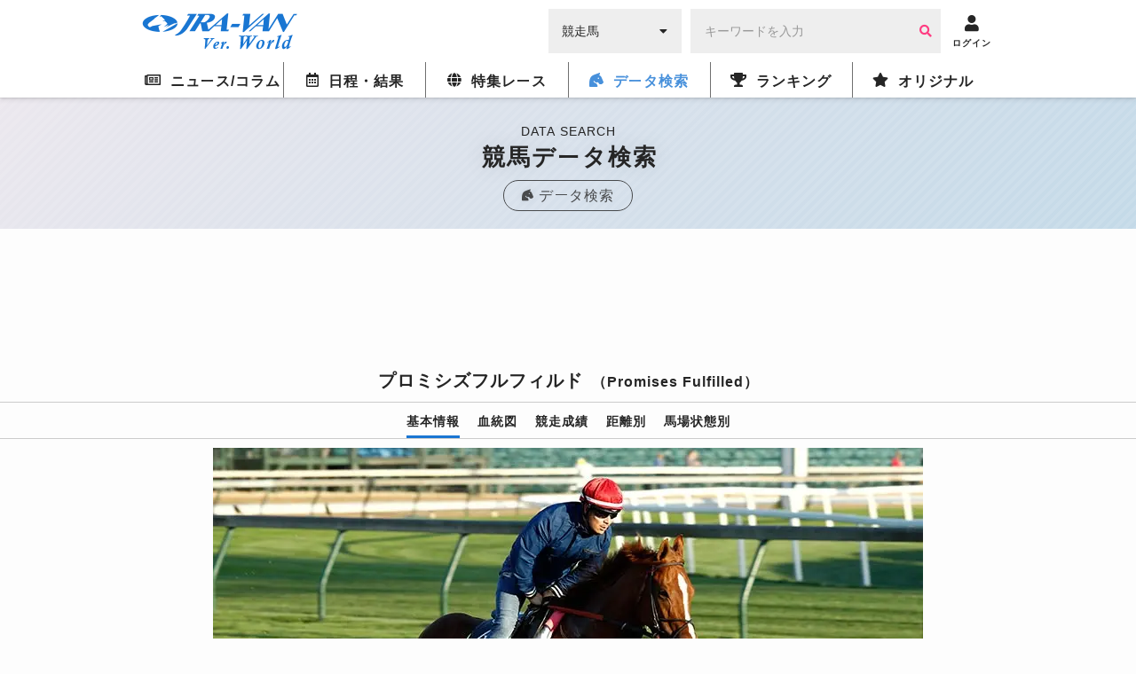

--- FILE ---
content_type: text/html; charset=UTF-8
request_url: https://world.jra-van.jp/db/horse/H786/
body_size: 9583
content:
<!doctype html>
	<html lang="ja">
		<head>
			<meta charset="utf-8">
			<title>プロミシズフルフィルド（Promises Fulfilled） | 競馬データベース  | JRA-VAN World - 海外競馬情報サイト</title>
			<meta name="keywords" content="海外競馬,競馬,レース,動画,インタビュー,ニュース,凱旋門賞,ブリーダーズカップ,日本馬,フランス,アメリカ,イギリス,アイルランド,ドバイ,香港,ドバイミーティング" />
			<meta name="description" content="プロミシズフルフィルド（Promises Fulfilled）の紹介。海外の競走馬のデータベース。JRA-VAN Ver.Worldは日本から海外までの競走馬データを網羅しています。" />
			<meta name="twitter:site" content="@JRAVAN_info">
			<meta property="og:locale" content="ja_JP" />
			<meta property="og:title" content="プロミシズフルフィルド（Promises Fulfilled） | 競馬データベース  | JRA-VAN World - 海外競馬情報サイト">
			<meta property="og:description" content="プロミシズフルフィルド（Promises Fulfilled）の紹介。海外の競走馬のデータベース。JRA-VAN Ver.Worldは日本から海外までの競走馬データを網羅しています。">
			<meta property="og:keywords" content="海外競馬,競馬,レース,動画,インタビュー,ニュース,凱旋門賞,ブリーダーズカップ,日本馬,フランス,アメリカ,イギリス,アイルランド,ドバイ,香港,ドバイミーティング">
			<meta property="og:type" content="site"/>
			<meta property="og:site_name" content="JRA-VAN Ver.World - 海外競馬"/>
			<meta property="og:image" content="https://world.jra-van.jp/img/og.png"/>

												<link rel="canonical" href="https://world.jra-van.jp/db/horse/H786/">
							
			
<!-- Google tag (gtag.js) -->
<script async src="https://www.googletagmanager.com/gtag/js?id=G-FV5STSV9NT"></script>
<script>
    window.dataLayer = window.dataLayer || [];
    function gtag(){dataLayer.push(arguments);}
    gtag('js', new Date());

    gtag('config', 'G-FV5STSV9NT');
</script>


<!--共通head-->
<meta name="viewport" content="width=device-width, initial-scale=1.0">
<meta name="theme-color" content="#1976d2">
<meta name="apple-mobile-web-app-capable" content="yes">
<meta name="apple-mobile-web-app-status-bar-style" content="black">
<meta name="apple-mobile-web-app-title" content="JRA-VAN Ver.World">
<link rel="apple-touch-icon" sizes="180x180" href="/apple-touch-icon.png">
<link rel="icon" sizes="192x192" href="/favicon.ico">

<link rel="preconnect" href="https://fonts.googleapis.com">
<link rel="preconnect" href="https://fonts.gstatic.com" crossorigin>
<link href="https://fonts.googleapis.com/css2?family=Zen+Kaku+Gothic+New:wght@400;700&display=swap&text=%E3%83%BC" rel="stylesheet">

<link rel="stylesheet" href="/css/jra-van.css?1754468772">
<!-- fontawesome Version 5.14.0 -->
<link rel="stylesheet" type="text/css" href="/css/webfonts/all.min.css"/>
<!-- /fontawesome Version 5.14.0 -->
<!-- slick Version 1.6.0 -->
<link rel="stylesheet" type="text/css" href="/css/slick/slick.css"/>
<!-- /slic Version 1.6.0 -->
<link rel="stylesheet" type="text/css" href="/css/autocomplete.css"/>



<script type="text/javascript" src="/js/jquery-1.11.3.min.js"></script>
<script type="text/javascript" src="/js/loading.js"></script>

<link rel="manifest" href="/manifest.json">
<script>
	function myinactive() {
		$(".page-menu-lists li").each(function() {
			if($(this).hasClass('nav_off')){
				var menu_href = $(this).find("a").attr('href');

				$(".photo-block-lists li").each(function() {
					var block_href = $(this).find("a").attr('href');
					if(menu_href == block_href){
						$(this).addClass('inactive');
					}
				});

				//			var i = $(this).index();
				//			$(".photo-block-lists li").eq(i-1).addClass('inactive');
			}
		});
	}

//レース特集ソート
function mySort(file) {
	var file_name = $(file);
	console.log(file_name);
	file_name.html(file_name.find("li").get().reverse());
}
</script>
<script src="/js/jquery.lazyload.min.js"></script>

<script async src="https://pagead2.googlesyndication.com/pagead/js/adsbygoogle.js?client=ca-pub-3535094195698091"
        crossorigin="anonymous"></script>		</head>

		<body id="db" class="">
			
			
			<div id="fb-root"></div>
			<script>(function(d, s, id) {
			  var js, fjs = d.getElementsByTagName(s)[0];
			  if (d.getElementById(id)) return;
			  js = d.createElement(s); js.id = id;
			  js.src = "//connect.facebook.net/ja_JP/sdk.js#xfbml=1&version=v2.7";
			  fjs.parentNode.insertBefore(js, fjs);
			}(document, 'script', 'facebook-jssdk'));</script>

			<header id="global-header">
	<div class="header-fix">
	<!-- <div id="header-announce">
		<a href="/covid19/">
			<p>
				<i class="fas fa-info-circle"></i>
				<span>新型コロナウイルスの競馬界への影響</span>
			</p>
		</a>
	</div> -->

	<div id="header-main" class="_inner">
		<h1><a href="/"><img src="/img/logo.png" alt="JRA-VAN Ver.World"></a></h1>
		<div class="form">
		  <form action="">
		        <div class="search-input-area">
		          <div id="search-select" class="flex-item select-box">
		            <label for="select-category">
		              <select name="select-category" id="select-category">
		              <option value="1">競走馬</option>
		              <option value="2">騎手</option>
		              <option value="3">調教師</option>
		              <option value="4">馬主</option>
		              </select>
		            </label>
		            <i class="fas fa-caret-down" aria-hidden="true"></i>
		          </div>
		          <div id="search-input" class="flex-item input-box">
		            <input type="text" size="30" name="keywords" placeholder="キーワードを入力" value="">
		            <button type="button" class="btn btn-primary"><i class="fa fa-search" aria-hidden="true"></i></button>
		          </div>
		        </div>
		      </form>
		</div>
		<div class="header__icon ico-account">
			<a href="javascript:void(0);" class="login-btn" onClick="ga('send', 'event', 'click', 'headerlogin');">
				<i class="fa fa-user" aria-hidden="true"></i>
				<span>ログイン</span>
			</a>
			<a href="javascript:void(0);" class="logout-btn">
				<i class="fa fa-user" aria-hidden="true"></i>
				<span>ログアウト</span>
			</a>
		</div>

		<div class="header__icon ico-menu">
			<a href="javascript:void(0);">
				<i class="fa fa-bars" aria-hidden="true"></i>
				<span>メニュー</span>
			</a>
		</div>
	</div>
	</div>

	<nav class="nav">
			<div class="nav__block">

				<div class="nav__list news">
					<a href="/news/" class="news-index"><i class="far fa-newspaper"></i><span>ニュース/コラム</span></a>
					<div class="nav__list__item">
						<div class="_inner">
							<a href="/news/" class="news-news"><span>ニュース</span></a>
							<a href="/column/" class="news-column"><span>コラム</span></a>
						</div>
					</div>
				</div>

				<div class="nav__list schedule">
					<a href="/schedule/" class="schedule-index"><i class="far fa-calendar-alt"></i><span>日程・結果</span></a>

					<!--
					<div class="nav__list__item">
						<div class="_inner">
							<a href="/schedule/" class="schedule-schedule"><span>日程・結果</span></a>
							<a href="/archive/" class="schedule-archive"><span>特集レース</span></a>
							<a href="/covid19/" class="schedule-covid19"><span>新型コロナウイルスの<br>競馬界への影響</a>
							<a class="_empty"></a>
						</div>
					</div>
					 -->
				</div>

				<div class="nav__list archive">
					<a href="/archive/" class="archive-index"><i class="fas fa-globe"></i><span>特集レース</span></a>
				</div>

				<div class="nav__list db">
					<a href="/db/" class="db-index"><i class="fas fa-horse-head"></i><span>データ検索</span></a>
					<div class="nav__list__item">
						<div class="_inner">
							<a href="/db/" class="db-db"><span>競馬データ検索<span class="show__sp">（競走馬/騎手/調教師/馬主）</span></span></a>
							<a href="/video/" class="video-video"><span>レース動画検索</span></a>
						</div>
					</div>
				</div>

				<div class="nav__list ranking">
					<a href="/ranking/" class="ranking-index"><i class="fas fa-trophy"></i><span>ランキング</span></a>
					<div class="nav__list__item">
						<div class="_inner">
							<a href="/ranking/" class="ranking-ranking"><span>ワールドベスト<br>レースホースランキング</span></a>
							<a href="/leading/gb/" class="ranking-leading"><span>リーディング</span></a>
						</div>
					</div>
				</div>

				<div class="nav__list original">
					<a href="/original/" class="original-index"><i class="fas fa-star"></i><span>オリジナル</span></a>
					<div class="nav__list__item">
						<div class="_inner">
							<a href="/interview/" class="original-interview"><span>インタビュー</span></a>
							<a href="/correlation/eu/" class="original-interview"><span>海外競馬人物相関図</span></a>
							<a href="/photo/" class="original-photo"><span>フォトギャラリー</span></a>
							<a href="/legendaryhorse/" class="original-legendaryhorse"><span>伝説の名馬</span></a>
							<a href="/jockey/" class="original-jockey"><span>世界のホースマン<span class="show__sp">（騎手/調教師/馬主）</span></span></a>
							<a href="/rotation/" class="original-rotation"><span>重要レースへの<br>ステップレース</span></a>
							<a href="/course/" class="original-course"><span>コース解説</span></a>
							<a href="/japanesehistory/" class="original-japanesehistory"><span>日本馬海外遠征の歴史</span></a>
							<!-- <a class="_empty"></a> -->
						</div>
					</div>
				</div>
			</div>
	</nav>
	</header>

						<div id="wrapper">
				
<div class="page__title">
  <p class="page__title__en">DATA SEARCH</p>
  <h1>競馬データ検索</h1>
  <a href="/db/" class="page__title__parent"><i class="fas fas fa-horse-head"></i><span>データ検索</span></a>
</div>

				<!-- Adsense -->
				<div class="googleAdsense__wrap" >
  <div class="googleAdsense googleAdsense__top">
    <script async src="https://pagead2.googlesyndication.com/pagead/js/adsbygoogle.js?client=ca-pub-3535094195698091"
        crossorigin="anonymous"></script>
    <!-- World ディスプレイ広告（上部） -->
    <ins class="adsbygoogle adsbygoogle__top"
        style="display:block"
        data-ad-client="ca-pub-3535094195698091"
        data-ad-slot="1590852330"></ins>
    <script>
        (adsbygoogle = window.adsbygoogle || []).push({});
    </script>
  </div>
</div>

				<section class="contents">
					<div class="contents__main">
						<div class="horsefix fix--sp">
							<div class="horsefix__title">
							<a href="/db/" class="horsefix__arrow">データ<br />TOPへ</a>
							<h1>プロミシズフルフィルド<span class="horsefix__title__en">（Promises Fulfilled）</span></h1>
							</div>
							<div class="subnav">
								<ul class="subnav__list">
									<li class="subnav__li active"><a href="#horse--info">基本情報</a></li>
									<li class="subnav__li"><a href="#horse--blood">血統図</a></li>
									<li class="subnav__li"><a href="#horse--result">競走成績</a></li>
									<li class="subnav__li"><a href="#horse--long">距離別</a></li>
									<li class="subnav__li"><a href="#horse--state">馬場状態別</a></li>
																	</ul>
							</div>
						</div>

													<div class="photo">
								<ul class="slider">
																													<li><img class="lazyload" src="/img/dammy.png" data-original="/img/cache/5c724ea2-3514-442a-8957-8b320a03011c.jpg" alt="プロミシズフルフィルド" width="800" height="520"><p class="slider__copy"></p></li>
																																																																																				</ul>
															</div>
						
						
						<div id="horse--info" class="horsedata">
							<h2 class="title__hexagon"><span class="icons icon_title"></span>基本情報</h2>
							<div class="table">
								<table class="table__data">
									<tbody>
										<tr>
											<th>生年</th>
											<td>2015</td>
										</tr>
										<tr>
											<th>性別</th>
											<td>牡</td>
										</tr>
										<tr>
											<th>毛色</th>
											<td>栗毛</td>
										</tr>
										<tr>
											<th>父</th>
											<td>
																								<a href="/db/sire/H1002274/">
																											Shackleford																									</a>
																							</td>
										</tr>
										<tr>
											<th>母</th>
											<td>
																									<a href="/db/dam/H1002281/">
																													Marquee Delivery																											</a>
																							</td>
										</tr>
										<tr>
											<th>母父</th>
											<td>
																									<a href="/db/damsire/H2256/">
																													Marquetry																											</a>
																							</td>
										</tr>
										<tr>
											<th>調教師</th>
											<td>
																									<a href="/db/trainer/11851/">D．ローマンズ</a>
																							</td>
										</tr>
										<tr>
											<th>生産者</th>
											<td>David Jacobs</td>
										</tr>
										<tr>
											<th>馬主</th>
											<td>Robert J. Baron & WinStar Farm LLC</td>
										</tr>
										<tr>
											<th>通算成績</th>
											<td>17戦7勝[7-0-3-7]</td>
										</tr>
									</tbody>
								</table>
							</div>
						</div>

												<div class="specialLink">
							<a href="https://jra-van.jp/fun/cm/" class="_large" target="_self">
								<figure><img class="lazyload" src="/img/dammy.png" data-original="/img/cache/695b0251-d8c0-4965-b2dd-fc520a03011c.jpg" style="display: block;"></figure>
								<p>
									<span>なかやまきんに君出演</span>
									JRA-VAN<br>新CMスタート！								</p>
							</a>
						</div>
						
						<!-- Adsense -->
                        <div class="googleAdsense__wrap">
  <div class="googleAdsense">
    <script async src="https://pagead2.googlesyndication.com/pagead/js/adsbygoogle.js?client=ca-pub-3535094195698091"
        crossorigin="anonymous"></script>
    <!-- World ディスプレイ広告（記事中） -->
    <ins class="adsbygoogle"
        style="display:inline-block;width:336px;height:280px"
        data-ad-client="ca-pub-3535094195698091"
        data-ad-slot="4345008189"></ins>
    <script>
        (adsbygoogle = window.adsbygoogle || []).push({});
    </script>
  </div>
  <div class="googleAdsense">
    <script async src="https://pagead2.googlesyndication.com/pagead/js/adsbygoogle.js?client=ca-pub-3535094195698091"
        crossorigin="anonymous"></script>
    <!-- World ディスプレイ広告（記事中） -->
    <ins class="adsbygoogle"
        style="display:inline-block;width:336px;height:280px"
        data-ad-client="ca-pub-3535094195698091"
        data-ad-slot="4345008189"></ins>
    <script>
        (adsbygoogle = window.adsbygoogle || []).push({});
    </script>
  </div>
</div>
						<div id="horse--blood" class="horsedata">
							<h2 class="title__hexagon"><span class="icons icon_title"></span>血統図</h2>
							<div class="degree">
								<div class="degree__table">
									<div id="degree--one" class="degree__block">
																				<div class="degree__item">
																						<a href="" class="nolink">												<p class="degree__item__name _legend"><i class="fa fa-star" aria-hidden="true"></i>Shackleford</p>
												<p class="degree__item__detail">栗毛　2008年生</p>
																							</a>
																					</div>
																				<div class="degree__item">
																						<a href="" class="nolink">												<p class="degree__item__name _legend"><i class="fa fa-star" aria-hidden="true"></i>Marquee Delivery</p>
												<p class="degree__item__detail">栗毛　2004年生</p>
																							</a>
																					</div>
																			</div>
									<div id="degree--two" class="degree__block">
																				<div class="degree__item">
																						<a href="" class="nolink">												<p class="degree__item__name _legend"><i class="fa fa-star" aria-hidden="true"></i>Forestry</p>
												<p class="degree__item__detail">鹿毛　1996年生</p>
																							</a>
																					</div>
																				<div class="degree__item">
																						<a href="" class="nolink">												<p class="degree__item__name _legend"><i class="fa fa-star" aria-hidden="true"></i>Oatsee</p>
												<p class="degree__item__detail">栗毛　1997年生</p>
																							</a>
																					</div>
																				<div class="degree__item">
																						<a href="" class="nolink">												<p class="degree__item__name _legend"><i class="fa fa-star" aria-hidden="true"></i>Marquetry</p>
												<p class="degree__item__detail">栗毛　1987年生</p>
																							</a>
																					</div>
																				<div class="degree__item">
																						<a href="" class="nolink">												<p class="degree__item__name _legend"><i class="fa fa-star" aria-hidden="true"></i>Fast Delivery</p>
												<p class="degree__item__detail">栗毛　1997年生</p>
																							</a>
																					</div>
																			</div>
									<div id="degree--three" class="degree__block">
																				<div class="degree__item">
																						<a href="" class="nolink">												<p class="degree__item__name _legend"><i class="fa fa-star" aria-hidden="true"></i>Storm Cat</p>
												<p class="degree__item__detail">黒鹿毛　1983年生</p>
											</a>
																					</div>
																				<div class="degree__item">
																						<a href="" class="nolink">												<p class="degree__item__name _legend"><i class="fa fa-star" aria-hidden="true"></i>Shared Interest</p>
												<p class="degree__item__detail">鹿毛　1988年生</p>
											</a>
																					</div>
																				<div class="degree__item">
																						<a href="/db/horse/53546/">												<p class="degree__item__name _legend"><i class="fa fa-star" aria-hidden="true"></i>Unbridled</p>
												<p class="degree__item__detail">鹿毛　1987年生</p>
											</a>
																					</div>
																				<div class="degree__item">
																						<a href="" class="nolink">												<p class="degree__item__name _legend"><i class="fa fa-star" aria-hidden="true"></i>With Every Wish</p>
												<p class="degree__item__detail">鹿毛　1991年生</p>
											</a>
																					</div>
																				<div class="degree__item">
																						<a href="" class="nolink">												<p class="degree__item__name _legend"><i class="fa fa-star" aria-hidden="true"></i>Conquistador Cielo</p>
												<p class="degree__item__detail">鹿毛　1979年生</p>
											</a>
																					</div>
																				<div class="degree__item">
																						<a href="" class="nolink">												<p class="degree__item__name _legend"><i class="fa fa-star" aria-hidden="true"></i>Regent's Walk</p>
												<p class="degree__item__detail">栗毛　1981年生</p>
											</a>
																					</div>
																				<div class="degree__item">
																						<a href="" class="nolink">												<p class="degree__item__name _legend"><i class="fa fa-star" aria-hidden="true"></i>Little Missouri</p>
												<p class="degree__item__detail">栗毛　1982年生</p>
											</a>
																					</div>
																				<div class="degree__item">
																						<a href="" class="nolink">												<p class="degree__item__name _legend"><i class="fa fa-star" aria-hidden="true"></i>Copelans Girl</p>
												<p class="degree__item__detail">鹿毛　1987年生</p>
											</a>
																					</div>
																			</div>
									<div id="degree--four" class="degree__block">
																				<div class="degree__item">
																						<a href="" class="nolink">												<p class="degree__item__name _legend"><i class="fa fa-star" aria-hidden="true"></i>Storm Bird</p>
											</a>
																					</div>
																				<div class="degree__item">
																						<a href="" class="nolink">												<p class="degree__item__name _legend"><i class="fa fa-star" aria-hidden="true"></i>Terlingua</p>
											</a>
																					</div>
																				<div class="degree__item">
																						<a href="" class="nolink">												<p class="degree__item__name _legend"><i class="fa fa-star" aria-hidden="true"></i>Pleasant Colony</p>
											</a>
																					</div>
																				<div class="degree__item">
																						<a href="" class="nolink">												<p class="degree__item__name _legend"><i class="fa fa-star" aria-hidden="true"></i>Surgery</p>
											</a>
																					</div>
																				<div class="degree__item">
																						<a href="" class="nolink">												<p class="degree__item__name _legend"><i class="fa fa-star" aria-hidden="true"></i>Fappiano</p>
											</a>
																					</div>
																				<div class="degree__item">
																						<a href="" class="nolink">												<p class="degree__item__name _legend"><i class="fa fa-star" aria-hidden="true"></i>Gana Facil</p>
											</a>
																					</div>
																				<div class="degree__item">
																						<a href="" class="nolink">												<p class="degree__item__name _legend"><i class="fa fa-star" aria-hidden="true"></i>Lear Fan</p>
											</a>
																					</div>
																				<div class="degree__item">
																						<a href="" class="nolink">												<p class="degree__item__name _legend"><i class="fa fa-star" aria-hidden="true"></i>Amo</p>
											</a>
																					</div>
																				<div class="degree__item">
																						<a href="" class="nolink">												<p class="degree__item__name _legend"><i class="fa fa-star" aria-hidden="true"></i>Mr. Prospector</p>
											</a>
																					</div>
																				<div class="degree__item">
																						<a href="" class="nolink">												<p class="degree__item__name _legend"><i class="fa fa-star" aria-hidden="true"></i>K D Princess</p>
											</a>
																					</div>
																				<div class="degree__item">
																						<a href="" class="nolink">												<p class="degree__item__name _legend"><i class="fa fa-star" aria-hidden="true"></i>Vice Regent</p>
											</a>
																					</div>
																				<div class="degree__item">
																						<a href="" class="nolink">												<p class="degree__item__name _legend"><i class="fa fa-star" aria-hidden="true"></i>Lover's Walk</p>
											</a>
																					</div>
																				<div class="degree__item">
																						<a href="" class="nolink">												<p class="degree__item__name _legend"><i class="fa fa-star" aria-hidden="true"></i>Coxs Ridge</p>
											</a>
																					</div>
																				<div class="degree__item">
																						<a href="" class="nolink">												<p class="degree__item__name _legend"><i class="fa fa-star" aria-hidden="true"></i>Win Nona</p>
											</a>
																					</div>
																				<div class="degree__item">
																						<a href="" class="nolink">												<p class="degree__item__name _legend"><i class="fa fa-star" aria-hidden="true"></i>Copelan</p>
											</a>
																					</div>
																				<div class="degree__item">
																						<a href="" class="nolink">												<p class="degree__item__name _legend"><i class="fa fa-star" aria-hidden="true"></i>Devour</p>
											</a>
																					</div>
																			</div>
								</div>
							</div>
						</div>

						<div id="horse--result" class="horsedata">
							<h3 class="title__hexagon"><span class="icons icon_title"></span>競走成績</h3>
							<div class="table _overflow">
								<table class="table__data">
									<tbody>
										<tr>
											<th>開催日</th>
											<th>場所</th>
											<th>レース名</th>
											<th>動画</th>
											<th>着順</th>
											<th>騎手</th>
											<th><span>トラ</span>ック</th>
											<th>距離</th>
											<th><span>馬場</span>状態</th>
										</tr>
																				<tr>
											<td><span>2019/</span><span>10/04</span></td>
											<td>キーンランド</td>
																							<td class="_name">フェニックスステークス（G2）</td>
																						<td class="_video"></td>
											<td class="_center ">
												6											</td>
																							<td class="_name"><a href="/db/jockey/1137594/">L．サエス</a></td>
																						<td class="_center">ダート</td>
											<td class="_center">1200</td>
											<td class="_center">良</td>
										</tr>
																				<tr>
											<td><span>2019/</span><span>08/24</span></td>
											<td>サラトガ</td>
																							<td class="_name">フォアゴーステークス（G1）</td>
																						<td class="_video"></td>
											<td class="_center ">
												6											</td>
																							<td class="_name"><a href="/db/jockey/1137594/">L．サエス</a></td>
																						<td class="_center">ダート</td>
											<td class="_center">1400</td>
											<td class="_center">良</td>
										</tr>
																				<tr>
											<td><span>2019/</span><span>07/06</span></td>
											<td>ベルモントパーク</td>
																							<td class="_name">ジョンA.ネラッドステークス（G2）</td>
																						<td class="_video"></td>
											<td class="_center _one">
												1											</td>
																							<td class="_name"><a href="/db/jockey/1137594/">L．サエス</a></td>
																						<td class="_center">ダート</td>
											<td class="_center">1400</td>
											<td class="_center">良</td>
										</tr>
																				<tr>
											<td><span>2019/</span><span>06/08</span></td>
											<td>ベルモントパーク</td>
																							<td class="_name"><a href="/schedule/result/M0545/">メトロポリタンハンデキャップ（G1）</a></td>
																						<td class="_video"><a class="remodal-button" data-remodal-target="modal00" data-p="h13yuVyaoyA" data-start="0" data-title="2019/6/8(土) メトロポリタンハンデキャップ（G1）"><i class="fa fa-play-circle" aria-hidden="true"></i></a></td>
											<td class="_center ">
												4											</td>
																							<td class="_name"><a href="/db/jockey/1137594/">L．サエス</a></td>
																						<td class="_center">ダート</td>
											<td class="_center">1600</td>
											<td class="_center">良</td>
										</tr>
																				<tr>
											<td><span>2019/</span><span>05/04</span></td>
											<td>チャーチルダウンズ</td>
																							<td class="_name">チャーチルダウンズステークス（G1）</td>
																						<td class="_video"></td>
											<td class="_center _three">
												3											</td>
																							<td class="_name"><a href="/db/jockey/1137594/">L．サエス</a></td>
																						<td class="_center">ダート</td>
											<td class="_center">1400</td>
											<td class="_center">良</td>
										</tr>
																				<tr>
											<td><span>2019/</span><span>03/30</span></td>
											<td>メイダン</td>
																							<td class="_name"><a href="/schedule/result/M0421/">ドバイゴールデンシャヒーン（G1）</a></td>
																						<td class="_video"><a class="remodal-button" data-remodal-target="modal00" data-p="17zYPs_Mw6w" data-start="0" data-title="2019/3/30(土) ドバイゴールデンシャヒーン（G1）"><i class="fa fa-play-circle" aria-hidden="true"></i></a></td>
											<td class="_center ">
												4											</td>
																							<td class="_name">R．アルバラード</td>
																						<td class="_center">ダート</td>
											<td class="_center">1200</td>
											<td class="_center">良</td>
										</tr>
																				<tr>
											<td><span>2018/</span><span>11/03</span></td>
											<td>チャーチルダウンズ</td>
																							<td class="_name"><a href="/schedule/result/M0378/">ブリーダーズカップスプリント（G1）</a></td>
																						<td class="_video"><a class="remodal-button" data-remodal-target="modal00" data-p="9e6K7JHV3_s" data-start="0" data-title="2018/11/3(土) ブリーダーズカップスプリント（G1）"><i class="fa fa-play-circle" aria-hidden="true"></i></a></td>
											<td class="_center ">
												4											</td>
																							<td class="_name"><a href="/db/jockey/1137594/">L．サエス</a></td>
																						<td class="_center">ダート</td>
											<td class="_center">1200</td>
											<td class="_center">良</td>
										</tr>
																				<tr>
											<td><span>2018/</span><span>10/05</span></td>
											<td>キーンランド</td>
																							<td class="_name">フェニックスステークス（G2）</td>
																						<td class="_video"></td>
											<td class="_center _one">
												1											</td>
																							<td class="_name"><a href="/db/jockey/1137594/">L．サエス</a></td>
																						<td class="_center">ダート</td>
											<td class="_center">1200</td>
											<td class="_center">良</td>
										</tr>
																				<tr>
											<td><span>2018/</span><span>08/25</span></td>
											<td>サラトガ</td>
																							<td class="_name">アレンジャーケンスステークス（G1）</td>
																						<td class="_video"></td>
											<td class="_center _one">
												1											</td>
																							<td class="_name"><a href="/db/jockey/1137594/">L．サエス</a></td>
																						<td class="_center">ダート</td>
											<td class="_center">1400</td>
											<td class="_center">良</td>
										</tr>
																				<tr>
											<td><span>2018/</span><span>07/28</span></td>
											<td>サラトガ</td>
																							<td class="_name">アムステルダムステークス（G3）</td>
																						<td class="_video"></td>
											<td class="_center _one">
												1											</td>
																							<td class="_name"><a href="/db/jockey/1137594/">L．サエス</a></td>
																						<td class="_center">ダート</td>
											<td class="_center">1300</td>
											<td class="_center">稍重</td>
										</tr>
																				<tr>
											<td><span>2018/</span><span>06/09</span></td>
											<td>ベルモントパーク</td>
																							<td class="_name">ウッディースティーブンスステークス（G2）</td>
																						<td class="_video"></td>
											<td class="_center _three">
												3											</td>
																							<td class="_name"><a href="/db/jockey/1137594/">L．サエス</a></td>
																						<td class="_center">ダート</td>
											<td class="_center">1400</td>
											<td class="_center">良</td>
										</tr>
																				<tr>
											<td><span>2018/</span><span>05/05</span></td>
											<td>チャーチルダウンズ</td>
																							<td class="_name"><a href="/schedule/result/M0256/">ケンタッキーダービー（G1）</a></td>
																						<td class="_video"><a class="remodal-button" data-remodal-target="modal00" data-p="UOsHcyFkJkw" data-start="0" data-title="2018/5/5(土) ケンタッキーダービー（G1）"><i class="fa fa-play-circle" aria-hidden="true"></i></a></td>
											<td class="_center ">
												15											</td>
																							<td class="_name">C．ラネリー</td>
																						<td class="_center">ダート</td>
											<td class="_center">2000</td>
											<td class="_center">不良</td>
										</tr>
																				<tr>
											<td><span>2018/</span><span>03/31</span></td>
											<td>ガルフストリームパーク</td>
																							<td class="_name"><a href="/schedule/result/M0246/">フロリダダービー（G1）</a></td>
																						<td class="_video"><a class="remodal-button" data-remodal-target="modal00" data-p="41j9t9H-tCQ" data-start="0" data-title="2018/3/31(土) フロリダダービー（G1）"><i class="fa fa-play-circle" aria-hidden="true"></i></a></td>
											<td class="_center ">
												9											</td>
																							<td class="_name">R．アルバラード</td>
																						<td class="_center">ダート</td>
											<td class="_center">1800</td>
											<td class="_center">良</td>
										</tr>
																				<tr>
											<td><span>2018/</span><span>03/03</span></td>
											<td>ガルフストリームパーク</td>
																							<td class="_name">ファウンテンオブユースステークス（G2）</td>
																						<td class="_video"></td>
											<td class="_center _one">
												1											</td>
																							<td class="_name"><a href="/db/jockey/1142611/">I．オルティスJr.</a></td>
																						<td class="_center">ダート</td>
											<td class="_center">1700</td>
											<td class="_center">良</td>
										</tr>
																				<tr>
											<td><span>2017/</span><span>11/25</span></td>
											<td>チャーチルダウンズ</td>
																							<td class="_name">ケンタッキージョッキークラブステークス（G2）</td>
																						<td class="_video"></td>
											<td class="_center _three">
												3											</td>
																							<td class="_name">A．カンチャリ</td>
																						<td class="_center">ダート</td>
											<td class="_center">1700</td>
											<td class="_center">良</td>
										</tr>
																				<tr>
											<td><span>2017/</span><span>10/13</span></td>
											<td>キーンランド</td>
																							<td class="_name">条件戦</td>
																						<td class="_video"></td>
											<td class="_center _one">
												1											</td>
																							<td class="_name">R．アルバラード</td>
																						<td class="_center">ダート</td>
											<td class="_center">1400</td>
											<td class="_center">良</td>
										</tr>
																				<tr>
											<td><span>2017/</span><span>09/17</span></td>
											<td>チャーチルダウンズ</td>
																							<td class="_name">未勝利戦</td>
																						<td class="_video"></td>
											<td class="_center _one">
												1											</td>
																							<td class="_name">R．アルバラード</td>
																						<td class="_center">ダート</td>
											<td class="_center">1200</td>
											<td class="_center">良</td>
										</tr>
																			</tbody>
								</table>
							</div>
						</div>

						<div id="horse--long" class="horsedata">
							<h3 class="title__hexagon"><span class="icons icon_title"></span>距離別</h3>
							<div class="table _overflow">
								<table class="table__data">
									<tbody>
										<tr>
											<th>距離</th>
											<th>1着</th>
											<th>2着</th>
											<th>3着</th>
											<th><span>4着</span>以下</th>
											<th><span>出走</span>回数</th>
											<th>勝率</th>
											<th><span>連対</span>率</th>
											<th><span>3着</span>内率</th>
										</tr>
										<tr>
											<th class="_left">～1400m</th>
											<td class="_right">6</td>
											<td class="_right">0</td>
											<td class="_right">2</td>
											<td class="_right">4</td>
											<td class="_right">12</td>
											<td class="_right">50%</td>
											<td class="_right">50%</td>
											<td class="_right">67%</td>
										</tr>
										<tr>
											<th class="_left">1401m～1800m</th>
											<td class="_right">1</td>
											<td class="_right">0</td>
											<td class="_right">1</td>
											<td class="_right">2</td>
											<td class="_right">4</td>
											<td class="_right">25%</td>
											<td class="_right">25%</td>
											<td class="_right">50%</td>
										</tr>
										<tr>
											<th class="_left">1801m～2100m	</th>
											<td class="_right">0</td>
											<td class="_right">0</td>
											<td class="_right">0</td>
											<td class="_right">1</td>
											<td class="_right">1</td>
											<td class="_right">0%</td>
											<td class="_right">0%</td>
											<td class="_right">0%</td>
										</tr>
										<tr>
											<th class="_left">2101m～</th>
											<td class="_right">0</td>
											<td class="_right">0</td>
											<td class="_right">0</td>
											<td class="_right">0</td>
											<td class="_right">0</td>
											<td class="_right">0%</td>
											<td class="_right">0%</td>
											<td class="_right">0%</td>
										</tr>
									</tbody>
								</table>
							</div>
						</div>

						<div id="horse--state" class="horsedata">
							<h3 class="title__hexagon"><span class="icons icon_title"></span>馬場状態別</h3>
							<div class="table _overflow">
								<table class="table__data">
									<tbody>
										<tr>
											<th><span>馬場</span>状態</th>
											<th>1着</th>
											<th>2着</th>
											<th>3着</th>
											<th><span>4着</span>以下</th>
											<th><span>出走</span>回数</th>
											<th>勝率</th>
											<th><span>連対</span>率</th>
											<th><span>3着</span>内率</th>
										</tr>
										<tr>
											<th class="_left">良馬場</th>
											<td class="_right">6</td>
											<td class="_right">0</td>
											<td class="_right">3</td>
											<td class="_right">6</td>
											<td class="_right">15</td>
											<td class="_right">40%</td>
											<td class="_right">40%</td>
											<td class="_right">60%</td>
										</tr>
										<tr>
											<th class="_left">稍重馬場</th>
											<td class="_right">1</td>
											<td class="_right">0</td>
											<td class="_right">0</td>
											<td class="_right">0</td>
											<td class="_right">1</td>
											<td class="_right">100%</td>
											<td class="_right">100%</td>
											<td class="_right">100%</td>
										</tr>
										<tr>
											<th class="_left">重馬場</th>
											<td class="_right">0</td>
											<td class="_right">0</td>
											<td class="_right">0</td>
											<td class="_right">0</td>
											<td class="_right">0</td>
											<td class="_right">0%</td>
											<td class="_right">0%</td>
											<td class="_right">0%</td>
										</tr>
										<tr>
											<th class="_left">不良馬場</th>
											<td class="_right">0</td>
											<td class="_right">0</td>
											<td class="_right">0</td>
											<td class="_right">1</td>
											<td class="_right">1</td>
											<td class="_right">0%</td>
											<td class="_right">0%</td>
											<td class="_right">0%</td>
										</tr>
									</tbody>
								</table>
							</div>
						</div>

											</div>

				</section>
				<div class="specialLink">
					<a href="/video/">
						<figure>
							<img class="lazyload" src="/img/specialLink_video.jpg" data-original="/img/specialLink_video.jpg" alt="海外レース動画はこちら" style="display: block;">
							<span class="icons icon_play"></span>
						</figure>
						<p>
							海外レース動画はこちら
						</p>
					</a>
					<a href="/legendaryhorse/">
						<figure><img class="lazyload" src="/img/specialLink_legendaryhorse.jpg" data-original="/img/specialLink_legendaryhorse.jpg" alt="伝説の名馬ページはこちら" style="display: block;"></figure>
						<p>
							伝説の名馬ページはこちら
						</p>
					</a>
				</div>
				<div class="button">
					<a href="/" class="button__a button--back"><span>TOPへ戻る</span></a>
				</div>

				<!-- Adsense -->
                <div class="googleAdsense__wrap">
  <div class="googleAdsense">
    <script async src="https://pagead2.googlesyndication.com/pagead/js/adsbygoogle.js?client=ca-pub-3535094195698091"
        crossorigin="anonymous"></script>
    <!-- World ディスプレイ広告（下部） -->
    <ins class="adsbygoogle"
        style="display:inline-block;width:336px;height:280px"
        data-ad-client="ca-pub-3535094195698091"
        data-ad-slot="1718844845"></ins>
    <script>
        (adsbygoogle = window.adsbygoogle || []).push({});
    </script>
  </div>
  <div class="googleAdsense">
    <script async src="https://pagead2.googlesyndication.com/pagead/js/adsbygoogle.js?client=ca-pub-3535094195698091"
        crossorigin="anonymous"></script>
    <!-- World ディスプレイ広告（下部） -->
    <ins class="adsbygoogle"
        style="display:inline-block;width:336px;height:280px"
        data-ad-client="ca-pub-3535094195698091"
        data-ad-slot="1718844845"></ins>
    <script>
        (adsbygoogle = window.adsbygoogle || []).push({});
    </script>
  </div>
</div>
								<div id="bread-crumb" class="outer-block pattern_st">
  <div class="inner-block">
    <ul>
      <li><a href="/">トップ</a></li>
      <li><a href="/db/">競馬データ検索</a></li><li class="current">競馬データ詳細</li>
    </ul>
  </div>
</div>			</div>

			<!--共通footer-->

<footer>
	<div class="sns">
		<h4 class="title__iron-blue"><span class="icons icon_horse_blue"></span>ソーシャルメディア</h4>
		<ul class="sns__list">
			<li class="sns__li" id="twiiter"><a href="//twitter.com/JRAVAN_info?lang=ja" target="_blank">
					<span class="icons icon_twitter" aria-hidden="true"></span>
					<span class="sr-only">Twitter</span></a>
			</li>
			<li class="sns__li" id="facebook"><a href="//www.facebook.com/jravan.official/" target="_blank">
					<span class="icons icon_facebook" aria-hidden="true"></span>
					<span class="sr-only">Facebook</span></a>
			</li>
			<li class="sns__li" id="line"><a href="//jra-van.jp/pr/line/index.html" target="_blank">
					<span class="icons icon_line" aria-hidden="true"></span>
					<span class="sr-only">LINE</span></a>
			</li>
			<li class="sns__li" id="youtube"><a href="//www.youtube.com/user/JRAVANch" target="_blank">
					<span class="icons icon_youtube" aria-hidden="true"></span>
					<span class="sr-only">Youtube</span></a>
			</li>
			<li class="sns__li" id="instagram"><a href="//www.instagram.com/jravan.official/" target="_blank">
					<span class="icons icon_instagram" aria-hidden="true"></span>
					<span class="sr-only">Instagram</span></a>
			</li>
		</ul>
		<p class="sns__note">JRA-VANでは各種ソーシャルメディアで様々な情報を発信しています。</p>
	</div>


	<div class="footer">
		<div class="pagetop"><a href="#"></a></div>
		<div class="footer__inner">
			<ul class="sitemap">
				<li class="sitemap__li"><a href="//www.jrass.jp/privacy/#privacy-info" target="_blank">個人情報について</a></li>
				<li class="sitemap__li"><a href="//www.jrass.jp/privacy/index.html" target="_blank">プライバシーポリシー</a></li>
				<li class="sitemap__li"><a href="//jra-van.jp/info/rule.html" target="_blank">利用規約</a></li>
				<li class="sitemap__li"><a href="//jra-van.jp/info/support_privacy.html" target="_blank">個人情報窓口</a></li>
				<li class="sitemap__li"><a href="//www.jrass.jp/about/profile/" target="_blank">会社概要</a></li>
				<li class="sitemap__li"><a href="//jra-van.jp/info/law.html" target="_blank">特定商取引について</a></li>
				<li class="sitemap__li"><a href="/sup/">お問い合わせ</a></li>
			</ul>

			<div class="van">
				<p class="van__link">
					<a href="//jra-van.jp/" target="_blank">競馬予想・競馬情報なら<span>JRA-VAN</span></a>
				</p>
			</div>
		</div>

		<div class="copy">
						<p class="copy__text">&copy; 2026　JRA SYSTEM SERVICE CO.,LTD. All rights reserved.<br>Photo by getty Images</p>
		</div>
	</div>
</footer>



<!--全ページ共通 modal.html-->

<link rel="stylesheet" href="/css/remodal.css">
<link rel="stylesheet" href="/css/remodal-default-theme.css">

<script>
$(document).ready(function(){
	if($('.remodal-button').length){
		if($('.contents').length){
			var contents = $('.contents');
		} else {
			var contents = $('#wrapper');
		}
		
		var modal_div = '<div class="remodal" data-remodal-id="modal00" data-remodal-options="hashTracking:false" id="remodal"></div>'
		contents.append(modal_div);

		$(document).on('click','.remodal-button', function () {
				// console.log('Modal is opening');
				var p = $(this).data('p');
				var s = $(this).data('start') ? "&start="+$(this).data('start') : "";
				$('#remodal').html('<button data-remodal-action="close" class="remodal-close"></button><h4></h4><div class="embed-container"></div>');
				if (p) {
					$('#remodal').find('h4').html($(this).data('title'));
					var i = $('<iframe frameborder="0" scrolling="no" align="middle" height="360" width="640" allowtransparency="true" allowfullscreen>').prop('src', 'https://www.youtube.com/embed/'+p+'?autoplay=1'+s);
					$('#remodal').find('.embed-container').append(i);
				}
		});

		$(document).on('closed', '.remodal', function (e) {
			// console.log('Modal is closed');
			$('#remodal').html('');
		});
	}
});
</script>

<script src="/js/remodal.js"></script>

<script>
$(document).ready(function(){
	if($('.remodal-button').length){
		if($('.remodal-overlay').length == 0){
			$('body').append('<div class="remodal-overlay remodal-is-closed" style="display: none;"></div>');
		}

		if($('.remodal-wrapper').length == 0){
			$('body').append('<div class="remodal-wrapper remodal-is-closed" style="display: none;"><div class="remodal remodal-is-initialized remodal-is-closed" data-remodal-id="modal00" data-remodal-options="hashTracking:false" id="remodal" tabindex="-1"></div></div>');
		}
	}
});
</script>

<script>
if ('serviceWorker' in navigator) {
  window.addEventListener('load',
	function(){
		navigator.serviceWorker.register('/serviceWorker.js');
	}, false);
}
</script>

<script src="https://cdnjs.cloudflare.com/ajax/libs/jquery-cookie/1.4.1/jquery.cookie.min.js"></script>
<script type="text/javascript" src="/js/slick.min.js"></script>
<script type="text/javascript" src="/js/application.js"></script>
<script type="text/javascript" src="/js/common.js?2021032202"></script>
<script>
$(function() {
	$('img.lazyload').lazyload({
		threshold: 300,
		effect: 'fadeIn',
		effect_speed: 500,
		failure_limit: 1
	});
});
</script>

			
		</body>
	</html>


--- FILE ---
content_type: text/html; charset=utf-8
request_url: https://www.google.com/recaptcha/api2/aframe
body_size: 257
content:
<!DOCTYPE HTML><html><head><meta http-equiv="content-type" content="text/html; charset=UTF-8"></head><body><script nonce="gDmcjlyTr0n_PT9kBLO2QA">/** Anti-fraud and anti-abuse applications only. See google.com/recaptcha */ try{var clients={'sodar':'https://pagead2.googlesyndication.com/pagead/sodar?'};window.addEventListener("message",function(a){try{if(a.source===window.parent){var b=JSON.parse(a.data);var c=clients[b['id']];if(c){var d=document.createElement('img');d.src=c+b['params']+'&rc='+(localStorage.getItem("rc::a")?sessionStorage.getItem("rc::b"):"");window.document.body.appendChild(d);sessionStorage.setItem("rc::e",parseInt(sessionStorage.getItem("rc::e")||0)+1);localStorage.setItem("rc::h",'1769228889027');}}}catch(b){}});window.parent.postMessage("_grecaptcha_ready", "*");}catch(b){}</script></body></html>